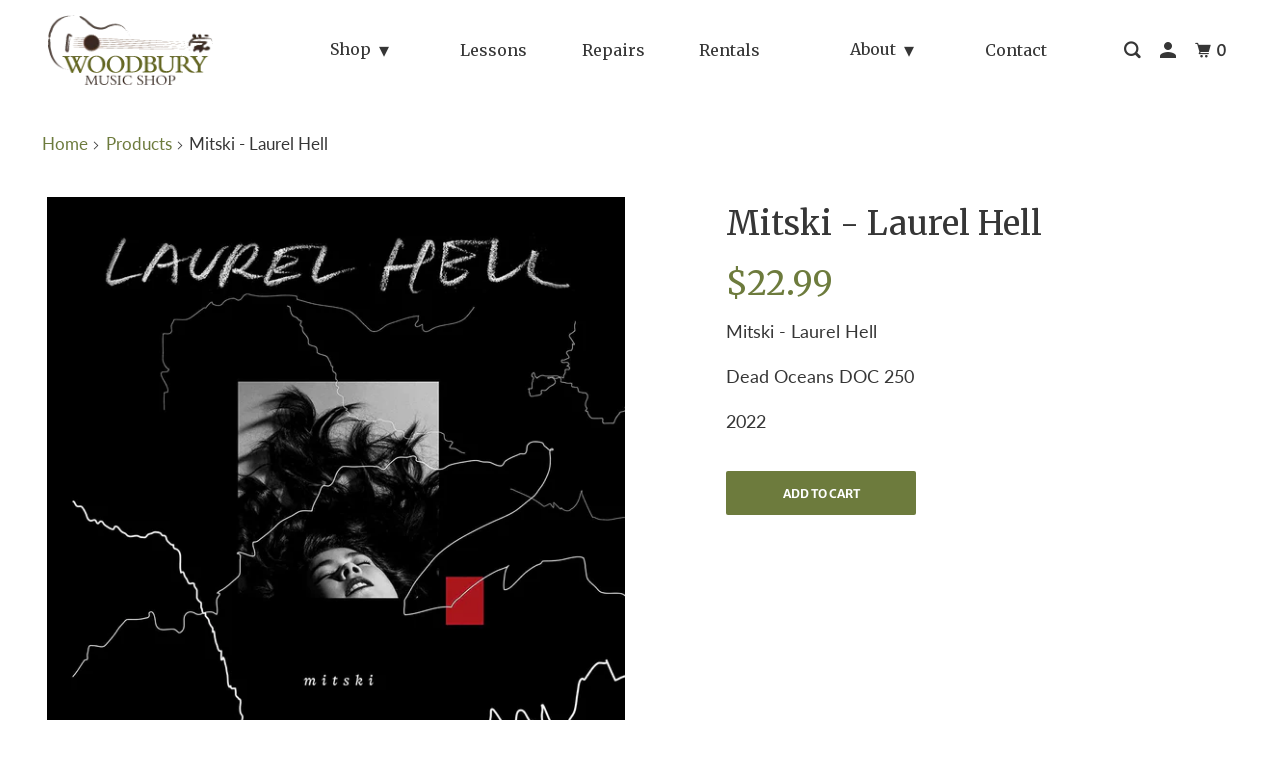

--- FILE ---
content_type: text/css
request_url: https://www.woodburymusicshop.com/cdn/shop/t/5/assets/custom.css?v=23437666408860239961616077100
body_size: 281
content:
@import"https://fonts.googleapis.com/css2?family=Merriweather:wght@300;400;700;900&display=swap";.fa:before{color:#6d7b3d}.contact_content h2{color:#6d7b3d}.dropdown-wide{width:300px}body{background-color:#fff}.text_div_home{max-width:741px;margin:0 auto 45px}.text_div_home p{line-height:30px;color:#363636;font-weight:400;text-align:center}.text_div_home2{max-width:741px;margin:0 auto -25px}.text_div_home2 p{line-height:30px;color:#363636;font-weight:400;text-align:center}p{line-height:30px}.thumbnail__title{font-size:18px;line-height:30px;font-family:Merriweather,serif!important;font-weight:700!important}h1,h2,h3,h4,h5,h6{font-family:Merriweather,serif!important;font-weight:400!important}span.thumbnail__price{font-size:15px;line-height:30px;color:#8e8e8e;margin-top:0;font-weight:400}.featured-promotions__text{font-size:18px;max-width:80%;margin:auto}h2.featured-promotions__title{font-weight:700!important}.featured-promotions__button p{padding:8px 35px;font-size:12px}.footer_menu li{padding-right:0;display:block;width:100%;margin:0}.footer_menu li a{margin-bottom:0}.footer .footer__title{font-weight:700!important;letter-spacing:1px;font-size:18px}.footer_menu li a:hover{color:#fff;text-decoration:underline}.input-row input.sign_up{border:1px solid white;background:transparent}.input-row input.sign_up:hover{border:1px solid #6d7b3d;background:#6d7b3d}.shopify-section--collection-template .thumbnail__title{font-size:15px;line-height:22px;color:#363636;font-weight:400!important;font-family:Lato!important;text-align:center}.shopify-section--collection-template .money{font-size:20px;line-height:30px;color:#6d7b3d;font-weight:900;font-family:Lato;text-align:center}h4.toggle.{font-weight:700!important}.container_b{max-width:800px}.shopify-section--page-banner-template h1,h2,h3,h4,h5{font-size:33px;line-height:45px;color:#363636}.banner__inner-text .headline{font-size:50px;line-height:65px;color:#fff;font-weight:400;font-family:Merriweather;text-align:center}.dropdown-links li a{padding-top:0!important;padding-bottom:0!important}h1.product_name{font-size:33px;line-height:45px;color:#363636;font-weight:400}p.modal_price span.money{font-size:33px;line-height:45px;font-weight:400;font-family:Merriweather}.thumbnail img{max-height:100%}.map--container p{margin-top:20px}ul.header__navigation.menu.center li{padding:10px 0!important}.text_div_home2{margin-top:15px}.title_p{margin-top:15px!important}.container_b br{content:""!important;display:block!important;margin-bottom:10px!important}.container_b p{width:100%}.header__navigation a{font-family:Merriweather!important}.shopify-section--collection-list img{transform-origin:50% 65%;transition:transform 5s,filter 3s ease-in-out;filter:brightness(150%)}.shopify-section--collection-list img:hover{filter:brightness(100%);transform:scale(1.5)}.sidebar__content h4{font-size:25px}.description_bg{background:#f9f7f8;padding:35px 40px}.description_bg h2{font-size:18px;line-height:30px;color:#363636;font-weight:700!important;margin-bottom:8px}.add_to_cart{max-width:190px}.mapLayout .mapLayout--info{width:100%}.place-card-larg{display:none!important}@media only screen and (min-width: 768px){.map--contact-template iframe{height:100%!important}.mapLayout--info{position:absolute!important;top:50%!important;left:10%!important;right:auto;margin:0 auto!important;transform:translateY(-50%);-moz-transform:translateY(-50%);-webkit-transform:translateY(-50%)}}@media only screen and (max-width: 768px){.mapLayout .mapLayout--info{display:none}.mapLayout .mapLayout--info{padding:10px 30px;top:7vh}}
/*# sourceMappingURL=/cdn/shop/t/5/assets/custom.css.map?v=23437666408860239961616077100 */
